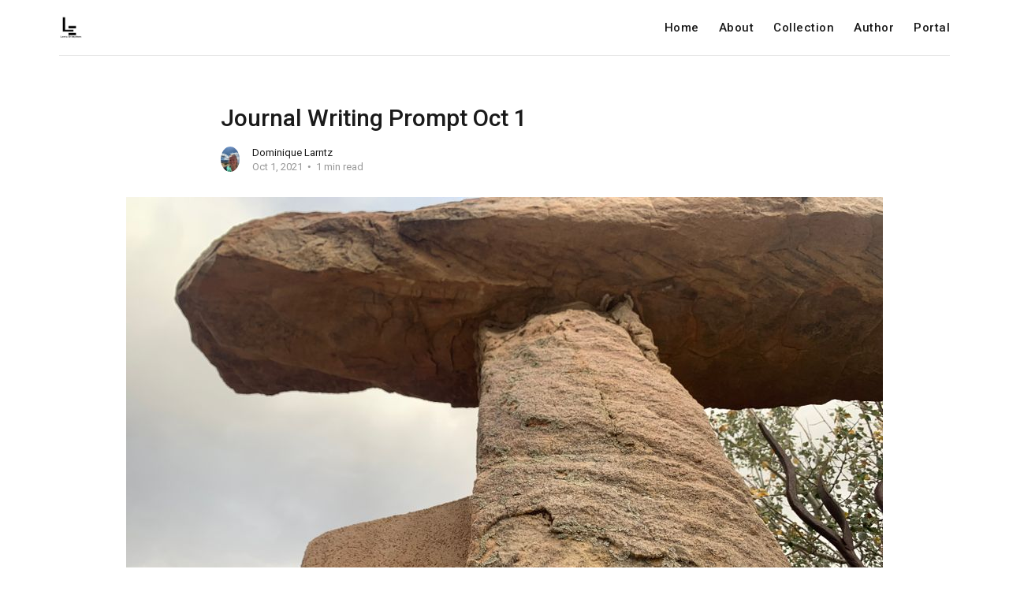

--- FILE ---
content_type: text/html; charset=utf-8
request_url: https://www.dominiquelarntz.com/journal-writing-prompt-oct-1/
body_size: 3863
content:
<!DOCTYPE html>
<html lang="en">

<head>
    <meta charset="utf-8">
    <meta name="viewport" content="width=device-width, initial-scale=1">
    <title>Journal Writing Prompt Oct 1</title>
    <link rel="stylesheet" href="https://www.dominiquelarntz.com/assets/built/screen.css?v=300225eebc">
    <link rel="stylesheet" href="https://fonts.googleapis.com/css?family=Roboto:400,400i,500,700,700i">

    <script>
        var siteUrl = 'https://www.dominiquelarntz.com';
    </script>

    <meta name="description" content="Journal Writing Prompt Oct 1">
    <link rel="canonical" href="https://www.dominiquelarntz.com/journal-writing-prompt-oct-1/">
    <meta name="referrer" content="no-referrer-when-downgrade">
    
    <meta property="og:site_name" content="Larntz Enterprises">
    <meta property="og:type" content="article">
    <meta property="og:title" content="Journal Writing Prompt Oct 1">
    <meta property="og:description" content="Journal Writing Prompt Oct 1">
    <meta property="og:url" content="https://www.dominiquelarntz.com/journal-writing-prompt-oct-1/">
    <meta property="og:image" content="https://www.dominiquelarntz.com/content/images/size/w1200/2021/10/8BA90EC6-2D14-4309-ABA3-1D2AD284FE5A.jpeg">
    <meta property="article:published_time" content="2021-10-01T17:45:50.000Z">
    <meta property="article:modified_time" content="2021-10-01T17:57:29.000Z">
    <meta property="article:tag" content="journaling">
    <meta property="article:tag" content="writing">
    <meta property="article:tag" content="creativity">
    <meta property="article:tag" content="values">
    
    <meta property="article:publisher" content="https://www.facebook.com/chuckanddominiquelarntz/">
    <meta property="article:author" content="https://www.facebook.com/chuckanddominiquelarntz">
    <meta name="twitter:card" content="summary_large_image">
    <meta name="twitter:title" content="Journal Writing Prompt Oct 1">
    <meta name="twitter:description" content="Journal Writing Prompt Oct 1">
    <meta name="twitter:url" content="https://www.dominiquelarntz.com/journal-writing-prompt-oct-1/">
    <meta name="twitter:image" content="https://www.dominiquelarntz.com/content/images/size/w1200/2021/10/8BA90EC6-2D14-4309-ABA3-1D2AD284FE5A.jpeg">
    <meta name="twitter:label1" content="Written by">
    <meta name="twitter:data1" content="Dominique Larntz">
    <meta name="twitter:label2" content="Filed under">
    <meta name="twitter:data2" content="journaling, writing, creativity, values">
    <meta name="twitter:site" content="@LarntzChuck">
    <meta name="twitter:creator" content="@domilove">
    <meta property="og:image:width" content="1200">
    <meta property="og:image:height" content="900">
    
    <script type="application/ld+json">
{
    "@context": "https://schema.org",
    "@type": "Article",
    "publisher": {
        "@type": "Organization",
        "name": "Larntz Enterprises",
        "url": "https://www.dominiquelarntz.com/",
        "logo": {
            "@type": "ImageObject",
            "url": "https://www.dominiquelarntz.com/content/images/2021/08/B5CFE2C0-671B-4675-BF03-007AF90B7845.jpeg",
            "width": 60,
            "height": 60
        }
    },
    "author": {
        "@type": "Person",
        "name": "Dominique Larntz",
        "image": {
            "@type": "ImageObject",
            "url": "https://www.dominiquelarntz.com/content/images/size/w1200/2021/07/8912BD0F-1863-417B-9523-751074DEE5CF.jpeg",
            "width": 1200,
            "height": 1600
        },
        "url": "https://www.dominiquelarntz.com/author/dominique/",
        "sameAs": [
            "http://larntzenterprises.com",
            "https://www.facebook.com/chuckanddominiquelarntz",
            "https://x.com/domilove"
        ]
    },
    "headline": "Journal Writing Prompt Oct 1",
    "url": "https://www.dominiquelarntz.com/journal-writing-prompt-oct-1/",
    "datePublished": "2021-10-01T17:45:50.000Z",
    "dateModified": "2021-10-01T17:57:29.000Z",
    "image": {
        "@type": "ImageObject",
        "url": "https://www.dominiquelarntz.com/content/images/size/w1200/2021/10/8BA90EC6-2D14-4309-ABA3-1D2AD284FE5A.jpeg",
        "width": 1200,
        "height": 900
    },
    "keywords": "journaling, writing, creativity, values",
    "description": "Journal Writing Prompt Oct 1",
    "mainEntityOfPage": "https://www.dominiquelarntz.com/journal-writing-prompt-oct-1/"
}
    </script>

    <meta name="generator" content="Ghost 6.13">
    <link rel="alternate" type="application/rss+xml" title="Larntz Enterprises" href="https://www.dominiquelarntz.com/rss/">
    <script defer src="https://cdn.jsdelivr.net/ghost/portal@~2.56/umd/portal.min.js" data-i18n="true" data-ghost="https://www.dominiquelarntz.com/" data-key="8e4cf95a462556379385480041" data-api="https://larntz-enterprises.ghost.io/ghost/api/content/" data-locale="en" crossorigin="anonymous"></script><style id="gh-members-styles">.gh-post-upgrade-cta-content,
.gh-post-upgrade-cta {
    display: flex;
    flex-direction: column;
    align-items: center;
    font-family: -apple-system, BlinkMacSystemFont, 'Segoe UI', Roboto, Oxygen, Ubuntu, Cantarell, 'Open Sans', 'Helvetica Neue', sans-serif;
    text-align: center;
    width: 100%;
    color: #ffffff;
    font-size: 16px;
}

.gh-post-upgrade-cta-content {
    border-radius: 8px;
    padding: 40px 4vw;
}

.gh-post-upgrade-cta h2 {
    color: #ffffff;
    font-size: 28px;
    letter-spacing: -0.2px;
    margin: 0;
    padding: 0;
}

.gh-post-upgrade-cta p {
    margin: 20px 0 0;
    padding: 0;
}

.gh-post-upgrade-cta small {
    font-size: 16px;
    letter-spacing: -0.2px;
}

.gh-post-upgrade-cta a {
    color: #ffffff;
    cursor: pointer;
    font-weight: 500;
    box-shadow: none;
    text-decoration: underline;
}

.gh-post-upgrade-cta a:hover {
    color: #ffffff;
    opacity: 0.8;
    box-shadow: none;
    text-decoration: underline;
}

.gh-post-upgrade-cta a.gh-btn {
    display: block;
    background: #ffffff;
    text-decoration: none;
    margin: 28px 0 0;
    padding: 8px 18px;
    border-radius: 4px;
    font-size: 16px;
    font-weight: 600;
}

.gh-post-upgrade-cta a.gh-btn:hover {
    opacity: 0.92;
}</style><script async src="https://js.stripe.com/v3/"></script>
    <script defer src="https://cdn.jsdelivr.net/ghost/sodo-search@~1.8/umd/sodo-search.min.js" data-key="8e4cf95a462556379385480041" data-styles="https://cdn.jsdelivr.net/ghost/sodo-search@~1.8/umd/main.css" data-sodo-search="https://larntz-enterprises.ghost.io/" data-locale="en" crossorigin="anonymous"></script>
    
    <link href="https://www.dominiquelarntz.com/webmentions/receive/" rel="webmention">
    <script defer src="/public/cards.min.js?v=300225eebc"></script>
    <link rel="stylesheet" type="text/css" href="/public/cards.min.css?v=300225eebc">
    <script defer src="/public/member-attribution.min.js?v=300225eebc"></script>
    <script defer src="/public/ghost-stats.min.js?v=300225eebc" data-stringify-payload="false" data-datasource="analytics_events" data-storage="localStorage" data-host="https://www.dominiquelarntz.com/.ghost/analytics/api/v1/page_hit"  tb_site_uuid="6d78e2f1-1ff0-49f4-bbdb-5481827699d5" tb_post_uuid="007c4a1b-facb-41f8-a012-fe4f40bc1b7f" tb_post_type="post" tb_member_uuid="undefined" tb_member_status="undefined"></script><style>:root {--ghost-accent-color: #008cb4;}</style>
    <!-- Global site tag (gtag.js) - Google Analytics -->
<script async src="https://www.googletagmanager.com/gtag/js?id=G-SGL60M88L9"></script>
<script>
  window.dataLayer = window.dataLayer || [];
  function gtag(){dataLayer.push(arguments);}
  gtag('js', new Date());

  gtag('config', 'G-SGL60M88L9');
</script>
</head>

<body class="post-template tag-journaling tag-writing tag-creativity tag-values">
    <div class="site">
        <header class="site-header">
    <div class="container">
        <div class="navbar">
            <div class="navbar-left">
                <a class="logo" href="https://www.dominiquelarntz.com">
        <img class="logo-image" src="https://www.dominiquelarntz.com/content/images/2021/08/B5CFE2C0-671B-4675-BF03-007AF90B7845.jpeg" alt="Larntz Enterprises">
</a>            </div>
            <div class="navbar-right">
                    <nav class="main-nav hidden-xs hidden-sm hidden-md">
                            <a class="menu-item menu-item-home"
        href="https://www.dominiquelarntz.com/">Home</a>
    <a class="menu-item menu-item-about"
        href="https://www.dominiquelarntz.com/about/">About</a>
    <a class="menu-item menu-item-collection"
        href="https://www.dominiquelarntz.com/tag/getting-started/">Collection</a>
    <a class="menu-item menu-item-author"
        href="https://www.dominiquelarntz.com/author/ghost/">Author</a>
    <a class="menu-item menu-item-portal"
        href="https://www.dominiquelarntz.com/portal/">Portal</a>

                    </nav>
                    <div class="burger hidden-lg hidden-xl">
    <div class="burger-bar"></div>
    <div class="burger-bar"></div>
</div>                    <div class="mobile-menu hidden-lg hidden-xl">
    <div class="container">
            <nav class="mobile-nav">
                    <a class="menu-item menu-item-home"
        href="https://www.dominiquelarntz.com/">Home</a>
    <a class="menu-item menu-item-about"
        href="https://www.dominiquelarntz.com/about/">About</a>
    <a class="menu-item menu-item-collection"
        href="https://www.dominiquelarntz.com/tag/getting-started/">Collection</a>
    <a class="menu-item menu-item-author"
        href="https://www.dominiquelarntz.com/author/ghost/">Author</a>
    <a class="menu-item menu-item-portal"
        href="https://www.dominiquelarntz.com/portal/">Portal</a>

            </nav>
    </div>
</div>            </div>
        </div>
    </div>
</header>        <div class="site-content">
            
<div class="content-area">
    <main class="site-main">
            <article class="post tag-journaling tag-writing tag-creativity tag-values featured single">
                <header class="post-header container medium">
    <h1 class="post-title">
        
        Journal Writing Prompt Oct 1
        
    </h1>
        <div class="post-meta">
        <div class="post-meta-left">
            <div class="post-author">
            <a class="post-author-image-link" href="/author/dominique/">
                <img class="post-author-image lazyload"
                    data-src="/content/images/size/w150/2021/07/8912BD0F-1863-417B-9523-751074DEE5CF.jpeg"
                    src="[data-uri]"
                    alt="Dominique Larntz">
            </a>
</div>        </div>
        <div class="post-meta-right">
            <div class="post-author-name">
                <a class="post-author-name-link"
                        href="/author/dominique/">Dominique Larntz</a>
            </div>
            <div class="post-meta-bottom">
                <div class="post-date">
                    <time datetime="2021-10-01">
                        Oct 1, 2021
                    </time>
                </div>
                <div class="post-length">1 min read</div>
            </div>
        </div>
</div></header>                    <figure class="post-media container large">
        <div class="u-placeholder">
            <a class="post-image-link" href="/journal-writing-prompt-oct-1/">
                <img class="post-image lazyload"

                    data-srcset="/content/images/size/w400/2021/10/8BA90EC6-2D14-4309-ABA3-1D2AD284FE5A.jpeg 400w, /content/images/size/w750/2021/10/8BA90EC6-2D14-4309-ABA3-1D2AD284FE5A.jpeg 750w, /content/images/size/w960/2021/10/8BA90EC6-2D14-4309-ABA3-1D2AD284FE5A.jpeg 960w, /content/images/size/w1140/2021/10/8BA90EC6-2D14-4309-ABA3-1D2AD284FE5A.jpeg 1140w, /content/images/size/w1920/2021/10/8BA90EC6-2D14-4309-ABA3-1D2AD284FE5A.jpeg 1920w"
                    src="[data-uri]"
                     data-sizes="auto" alt="Looking up at stone entryway on southwestern architecture.">
            </a>
        </div>

                <figcaption>Looking up at stone entryway on southwestern architecture.</figcaption>
    </figure>
                <div class="post-content kg-canvas u-text-format">
                    <p>Journal Writing Prompt: Write about one of your core values. For example, I value kindness and compassion. Chuck Larntz values integrity and honesty. 1) what experiences taught you to value this element in life? 2) define and describe what the value means for you, personally. 3) How has holding this value helped you? Helped others in your circle of influence? 4) what would you be like if you didn’t value this? 5) What actions and behaviors will cause observant others to say, at your funeral, “They were ______.” (Kind, compassionate, honest, etc.)</p>
                </div>
                    <div class="post-tags container medium">
            <a class="post-tag tag-journaling" href="/tag/journaling/" title="journaling">journaling</a>
            <a class="post-tag tag-writing" href="/tag/writing/" title="writing">writing</a>
            <a class="post-tag tag-creativity" href="/tag/creativity/" title="creativity">creativity</a>
            <a class="post-tag tag-values" href="/tag/values/" title="values">values</a>
    </div>
            </article>
            <section class="related-posts container medium">
        <h3 class="related-title">You Might Also Like...</h3>
        <div class="post-feed u-hover-wrapper">
        </div>
    </section>
            </main>
</div>
        </div>
        <footer class="site-footer container">
        <nav class="footer-nav">
                <a class="menu-item menu-item-data-privacy"
        href="https://www.dominiquelarntz.com/privacy/">Data &amp; privacy</a>
    <a class="menu-item menu-item-contact"
        href="https://www.dominiquelarntz.com/contact/">Contact</a>
    <a class="menu-item menu-item-contribute"
        href="https://www.dominiquelarntz.com/contribute/">Contribute →</a>

        </nav>
    <div class="footer-social">
            <a class="footer-social-item footer-social-item-facebook"
                href="https://www.facebook.com/chuckanddominiquelarntz/" target="_blank"
                rel="noopener noreferrer" aria-label="Facebook">
                <i class="icon icon-facebook"></i>
            </a>
            <a class="footer-social-item footer-social-item-twitter"
                href="https://x.com/LarntzChuck" target="_blank"
                rel="noopener noreferrer" aria-label="Twitter">
                <i class="icon icon-twitter"></i>
            </a>
        <a class="footer-social-item footer-social-item-rss"
            href="https://feedly.com/i/subscription/feed/https://www.dominiquelarntz.com/rss/"
            target="_blank" rel="noopener noreferrer" aria-label="RSS">
            <i class="icon icon-rss"></i>
        </a>
    </div>
    <div class="copyright">
        Powered by <a href="https://ghost.org/" target="_blank">Ghost</a>
    </div>
</footer>    </div>

    <script
        src="https://code.jquery.com/jquery-3.3.1.min.js"
        integrity="sha256-FgpCb/KJQlLNfOu91ta32o/NMZxltwRo8QtmkMRdAu8="
        crossorigin="anonymous">
    </script>
    <script src="https://www.dominiquelarntz.com/assets/built/main.min.js?v=300225eebc"></script>

    

    
</body>

</html>